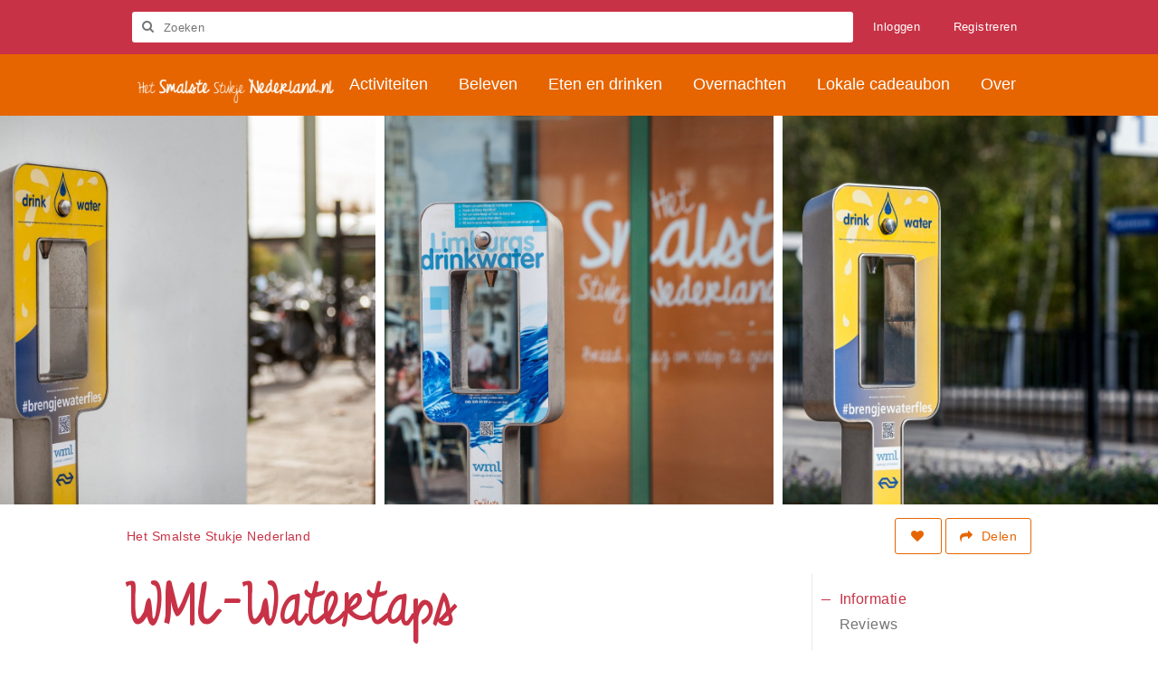

--- FILE ---
content_type: text/html;charset=UTF-8
request_url: https://www.hetsmalstestukjenederland.nl/locaties/wml-watertaps-63cfb84acda90b303d0038ed
body_size: 21285
content:
<!DOCTYPE html>
<html class="no-js">
<head>

  <meta charset="utf-8" />
  <meta name="viewport" content="width=device-width,initial-scale=1,maximum-scale=1,user-scalable=no" />
  <!--[if lt IE 8 ]><meta http-equiv="X-UA-Compatible" content="IE=edge,chrome=1" /><![endif]-->

  <meta name="designer" content="BEER N TEA" />

  <!--
  Proudly created by BEER N TEA B.V.
  -->

  <title>WML-Watertaps - Het Smalste Stukje Nederland</title>

  <meta name="description" content="Met één druk op de knop overal gratis kraanwater" />

  <meta name="twitter:card" content="summary" />
  <meta name="twitter:site" content="@stappen" />
  <meta name="twitter:creator" content="@stappen" />
  <meta name="twitter:title" content="WML-Watertaps" />
  <meta name="twitter:description" content="Met één druk op de knop overal gratis kraanwater" />  <meta name="twitter:image" content="https://www.hetsmalstestukjenederland.nl/uploads/image/62501baa6643bd3b3542f318-large.jpg" />
  <meta property="fb:app_id" content="3057581337896573" />

  <meta property="og:type" content="website" />
  <meta property="og:site_name" content="Het Smalste Stukje Nederland" />
  <meta property="og:url" content="https://www.hetsmalstestukjenederland.nl/locaties/wml-watertaps-63cfb84acda90b303d0038ed" />
  <meta property="og:title" content="WML-Watertaps" />
  <meta property="og:description" content="Met één druk op de knop overal gratis kraanwater" />  <meta property="og:image" content="https://www.hetsmalstestukjenederland.nl/uploads/image/62501baa6643bd3b3542f318-large.jpg" />
  <link rel="alternate" href="https://www.hetsmalstestukjenederland.nl/locaties/wml-watertaps-63cfb84acda90b303d0038ed" hreflang="nl" />
  <link rel="alternate" href="https://www.hetsmalstestukjenederland.nl/locaties/wml-watertaps-63cfb84acda90b303d0038ed" hreflang="x-default" />
  <link rel="canonical" href="https://www.hetsmalstestukjenederland.nl/locaties/wml-watertaps-63cfb84acda90b303d0038ed" />

  <link rel="shortcut icon" href="/uploads/image/61ea8bc0dac77f2927794da1-favicon96.png" />

  <link rel="icon" type="image/png" href="/uploads/image/61ea8bc0dac77f2927794da1-favicon16.png" sizes="16x16" />
  <link rel="icon" type="image/png" href="/uploads/image/61ea8bc0dac77f2927794da1-favicon32.png" sizes="32x32" />
  <link rel="icon" type="image/png" href="/uploads/image/61ea8bc0dac77f2927794da1-favicon96.png" sizes="96x96" />

  
  <link rel="stylesheet" type="text/css" href="/uploads/assets/1736864969/app-echtsusteren.css" media="all" />

  <script type="text/javascript">
    var config = {"name":"Het Smalste Stukje Nederland","cdn":{"base_url":""},"environment":"production-echtsusteren","site_url":"https:\/\/www.hetsmalstestukjenederland.nl","base_url":"https:\/\/www.hetsmalstestukjenederland.nl","twitter":{"handle":"stappen"},"preferences":{"currency":"EUR","time_format":24,"date_format":"%d-%m-%Y","currency_format":"%symbol%%value%","number_format":".,","week_start":"sunday"},"version":1736864969,"google_analytics":{"tracking_id":"UA-34441492-31"},"moment_locale":"nl","city":"Het Smalste Stukje Nederland","socials":{"facebook":"https:\/\/www.facebook.com\/HetSmalsteStukjeNederland","twitter":"","google":"","instagram":"https:\/\/www.instagram.com\/smalstestukjenederland\/?hl=af","pinterest":"","youtube":""},"mailchimp":{"form_action":"","hidden_input":""},"sendinblue_embed":"<!-- Begin Sendinblue Form -->\r\n<!-- START - We recommend to place the below code in head tag of your website html  -->\r\n<style>\r\n  @font-face {\r\n    font-display: block;\r\n    font-family: Roboto;\r\n    src: url(https:\/\/assets.sendinblue.com\/font\/Roboto\/Latin\/normal\/normal\/7529907e9eaf8ebb5220c5f9850e3811.woff2) format(\"woff2\"), url(https:\/\/assets.sendinblue.com\/font\/Roboto\/Latin\/normal\/normal\/25c678feafdc175a70922a116c9be3e7.woff) format(\"woff\")\r\n  }\r\n  @font-face {\r\n    font-display: fallback;\r\n    font-family: Roboto;\r\n    font-weight: 600;\r\n    src: url(https:\/\/assets.sendinblue.com\/font\/Roboto\/Latin\/medium\/normal\/6e9caeeafb1f3491be3e32744bc30440.woff2) format(\"woff2\"), url(https:\/\/assets.sendinblue.com\/font\/Roboto\/Latin\/medium\/normal\/71501f0d8d5aa95960f6475d5487d4c2.woff) format(\"woff\")\r\n  }\r\n  @font-face {\r\n    font-display: fallback;\r\n    font-family: Roboto;\r\n    font-weight: 700;\r\n    src: url(https:\/\/assets.sendinblue.com\/font\/Roboto\/Latin\/bold\/normal\/3ef7cf158f310cf752d5ad08cd0e7e60.woff2) format(\"woff2\"), url(https:\/\/assets.sendinblue.com\/font\/Roboto\/Latin\/bold\/normal\/ece3a1d82f18b60bcce0211725c476aa.woff) format(\"woff\")\r\n  }\r\n  #sib-container input:-ms-input-placeholder {\r\n    text-align: left;\r\n    font-family: \"Helvetica\", sans-serif;\r\n    color: #c0ccda;\r\n  }\r\n  #sib-container input::placeholder {\r\n    text-align: left;\r\n    font-family: \"Helvetica\", sans-serif;\r\n    color: #c0ccda;\r\n  }\r\n  #sib-container textarea::placeholder {\r\n    text-align: left;\r\n    font-family: \"Helvetica\", sans-serif;\r\n    color: #c0ccda;\r\n  }\r\n<\/style>\r\n<link rel=\"stylesheet\" href=\"https:\/\/sibforms.com\/forms\/end-form\/build\/sib-styles.css\">\r\n<!--  END - We recommend to place the above code in head tag of your website html -->\r\n<!-- START - We recommend to place the below code where you want the form in your website html  -->\r\n<div class=\"sib-form\" style=\"text-align: center;\r\n         background-color: transparent;                                 \">\r\n  <div id=\"sib-form-container\" class=\"sib-form-container\">\r\n    <div id=\"error-message\" class=\"sib-form-message-panel\" style=\"font-size:16px; text-align:left; font-family:&quot;Helvetica&quot;, sans-serif; color:#661d1d; background-color:#ffeded; border-radius:3px; border-color:#ff4949;max-width:540px;\">\r\n      <div class=\"sib-form-message-panel__text sib-form-message-panel__text--center\">\r\n        <svg viewBox=\"0 0 512 512\" class=\"sib-icon sib-notification__icon\">\r\n          <path d=\"M256 40c118.621 0 216 96.075 216 216 0 119.291-96.61 216-216 216-119.244 0-216-96.562-216-216 0-119.203 96.602-216 216-216m0-32C119.043 8 8 119.083 8 256c0 136.997 111.043 248 248 248s248-111.003 248-248C504 119.083 392.957 8 256 8zm-11.49 120h22.979c6.823 0 12.274 5.682 11.99 12.5l-7 168c-.268 6.428-5.556 11.5-11.99 11.5h-8.979c-6.433 0-11.722-5.073-11.99-11.5l-7-168c-.283-6.818 5.167-12.5 11.99-12.5zM256 340c-15.464 0-28 12.536-28 28s12.536 28 28 28 28-12.536 28-28-12.536-28-28-28z\" \/>\r\n        <\/svg>\r\n        <span class=\"sib-form-message-panel__inner-text\">\r\n                          Aanmelding voor de nieuwsbrief kon niet opgeslagen worden. Probeer het opnieuw.\r\n                      <\/span>\r\n      <\/div>\r\n    <\/div>\r\n    <div><\/div>\r\n    <div id=\"success-message\" class=\"sib-form-message-panel\" style=\"font-size:16px; text-align:left; font-family:&quot;Helvetica&quot;, sans-serif; color:#085229; background-color:#e7faf0; border-radius:3px; border-color:#13ce66;max-width:540px;\">\r\n      <div class=\"sib-form-message-panel__text sib-form-message-panel__text--center\">\r\n        <svg viewBox=\"0 0 512 512\" class=\"sib-icon sib-notification__icon\">\r\n          <path d=\"M256 8C119.033 8 8 119.033 8 256s111.033 248 248 248 248-111.033 248-248S392.967 8 256 8zm0 464c-118.664 0-216-96.055-216-216 0-118.663 96.055-216 216-216 118.664 0 216 96.055 216 216 0 118.663-96.055 216-216 216zm141.63-274.961L217.15 376.071c-4.705 4.667-12.303 4.637-16.97-.068l-85.878-86.572c-4.667-4.705-4.637-12.303.068-16.97l8.52-8.451c4.705-4.667 12.303-4.637 16.97.068l68.976 69.533 163.441-162.13c4.705-4.667 12.303-4.637 16.97.068l8.451 8.52c4.668 4.705 4.637 12.303-.068 16.97z\" \/>\r\n        <\/svg>\r\n        <span class=\"sib-form-message-panel__inner-text\">\r\n                          Aanmelden voor de nieuwsbrief is gelukt! Je ontvangt binnen enkele minuten een mail om jouw inschrijving te bevestigen. Vergeet niet om eventueel de ongewenste mail te controleren.\r\n                      <\/span>\r\n      <\/div>\r\n    <\/div>\r\n    <div><\/div>\r\n    <div id=\"sib-container\" class=\"sib-container--large sib-container--vertical\" style=\"text-align:center; background-color:transparent; max-width:540px; border-radius:3px; border-width:0px; border-color:transparent; border-style:solid; direction:ltr\">\r\n      <form id=\"sib-form\" method=\"POST\" action=\"https:\/\/1db4ee35.sibforms.com\/serve\/[base64]\" data-type=\"subscription\">\r\n        <div style=\"padding: 8px 0;\">\r\n          <div class=\"sib-input sib-form-block\">\r\n            <div class=\"form__entry entry_block\">\r\n              <div class=\"form__label-row \">\r\n                <label class=\"entry__label\" style=\"font-weight: 700; text-align:left; font-size:16px; text-align:left; font-weight:700; font-family:&quot;Helvetica&quot;, sans-serif; color:#3c4858;\" for=\"EMAIL\" data-required=\"*\">Jouw e-mailadres<\/label>\r\n                <div class=\"entry__field\">\r\n                  <input class=\"input \" type=\"text\" id=\"EMAIL\" name=\"EMAIL\" autocomplete=\"off\" placeholder=\"E-mailadres\" data-required=\"true\" required \/>\r\n                <\/div>\r\n              <\/div>\r\n              <label class=\"entry__error entry__error--primary\" style=\"font-size:16px; text-align:left; font-family:&quot;Helvetica&quot;, sans-serif; color:#661d1d; background-color:#ffeded; border-radius:3px; border-color:#ff4949;\">\r\n              <\/label>\r\n              <label class=\"entry__specification\" style=\"font-size:12px; text-align:left; font-family:&quot;Helvetica&quot;, sans-serif; color:#8390A4; text-align:left\">\r\n                Jouw e-mailadres wordt alleen gebruikt voor het versturen van nieuwsbrieven met betrekking tot Het Smalste Stukje Nederland. Je kunt je op ieder moment weer uitschrijven via een link in de nieuwsbrief.\r\n              <\/label>\r\n            <\/div>\r\n          <\/div>\r\n        <\/div>\r\n        <div style=\"padding: 8px 0;\">\r\n          <div class=\"sib-form-block\" style=\"text-align: left\">\r\n            <button class=\"sib-form-block__button sib-form-block__button-with-loader\" style=\"font-size:15px; text-align:left; font-family:&quot;Helvetica&quot;, sans-serif; color:#FFFFFF; background-color:#e76500; border-radius:3px; border-width:0px;\" form=\"sib-form\" type=\"submit\">\r\n              <svg class=\"icon clickable__icon progress-indicator__icon sib-hide-loader-icon\" viewBox=\"0 0 512 512\">\r\n                <path d=\"M460.116 373.846l-20.823-12.022c-5.541-3.199-7.54-10.159-4.663-15.874 30.137-59.886 28.343-131.652-5.386-189.946-33.641-58.394-94.896-95.833-161.827-99.676C261.028 55.961 256 50.751 256 44.352V20.309c0-6.904 5.808-12.337 12.703-11.982 83.556 4.306 160.163 50.864 202.11 123.677 42.063 72.696 44.079 162.316 6.031 236.832-3.14 6.148-10.75 8.461-16.728 5.01z\" \/>\r\n              <\/svg>\r\n              Aanmelden voor de nieuwsbrief\r\n            <\/button>\r\n          <\/div>\r\n        <\/div>\r\n        <input type=\"text\" name=\"email_address_check\" value=\"\" class=\"input--hidden\">\r\n        <input type=\"hidden\" name=\"locale\" value=\"en\">\r\n      <\/form>\r\n    <\/div>\r\n  <\/div>\r\n<\/div>\r\n<!-- END - We recommend to place the below code where you want the form in your website html  -->\r\n<!-- START - We recommend to place the below code in footer or bottom of your website html  -->\r\n<script>\r\n  window.REQUIRED_CODE_ERROR_MESSAGE = 'Please choose a country code';\r\n  window.LOCALE = 'en';\r\n  window.EMAIL_INVALID_MESSAGE = window.SMS_INVALID_MESSAGE = \"Aanmelden voor de nieuwsbrief is helaas niet gelukt. Kijk alle invulvelden nog een keer na en probeer het opnieuw.\";\r\n  window.REQUIRED_ERROR_MESSAGE = \"Vul dit veld nog in om je aan te melden voor de nieuwsbrief. \";\r\n  window.GENERIC_INVALID_MESSAGE = \"Aanmelden voor de nieuwsbrief is helaas niet gelukt. Kijk alle invulvelden nog een keer na en probeer het opnieuw.\";\r\n  window.translation = {\r\n    common: {\r\n      selectedList: '{quantity} list selected',\r\n      selectedLists: '{quantity} lists selected'\r\n    }\r\n  };\r\n  var AUTOHIDE = Boolean(0);\r\n<\/script>\r\n<script defer src=\"https:\/\/sibforms.com\/forms\/end-form\/build\/main.js\"><\/script>\r\n<!-- END - We recommend to place the above code in footer or bottom of your website html  -->\r\n<!-- End Sendinblue Form -->\r\n","reviews_mode":"","always_show_expanded_description":true,"student_account_text":"","sidebar":{"facebook":"https:\/\/www.facebook.com\/HetSmalsteStukjeNederland","instagram":"<!-- LightWidget WIDGET --><script src=\"https:\/\/cdn.lightwidget.com\/widgets\/lightwidget.js\"><\/script><iframe src=\"https:\/\/cdn.lightwidget.com\/widgets\/1263439942615fdb8524aaf1f485ccd4.html\" scrolling=\"no\" allowtransparency=\"true\" class=\"lightwidget-widget\" style=\"width:100%;border:0;overflow:hidden;\"><\/iframe>","other":""},"js_tags":"<script async src=\"https:\/\/siteimproveanalytics.com\/js\/siteanalyze_6006009.js\"><\/script>","favicon":{"$id":"61ea8bc0dac77f2927794da1"},"logo":{"$id":"61279b619c64fb028f34549f"},"listed":false,"app_type":"website","is_webview":false,"has_partner":null,"has_css":false,"style":"echtsusteren","enable_hero_map":false,"current_url":"\/locaties\/wml-watertaps-63cfb84acda90b303d0038ed","related_app":"m.hetsmalstestukjenederland.nl","student_account_enabled":false,"photos_enabled":false,"loyalty_shop_url":"","loyalty_shop_title":"","loyalty_routes_url":"","facebook_id":"3057581337896573","twitter_handle":"stappen"};
    var lang   = {"app":{"locales":{"nl_NL":{"prefix":"","name":"Nederlands","name_english":"Dutch","system_locale":"nl_NL.UTF-8","currency":"EUR","moment":"nl","flag":"nl","formats":{"currency":"%symbol%%value%","number":".,","date":"%d-%m-%Y","time":"%H:%S","start_week":1},"locale":"nl_NL","language_code":"nl","country_code":"NL"},"de_DE":{"prefix":"","name":"Deutsch","name_english":"German","system_locale":"de_DE.UTF-8","currency":"EUR","moment":"de","flag":"de","formats":{"currency":"%symbol%%value%","number":".,","date":"%d-%m-%Y","time":"%H:%S","start_week":1},"locale":"de_DE","language_code":"de","country_code":"DE"},"en_US":{"prefix":"","name":"English","name_english":"English","system_locale":"en_US.UTF-8","currency":"EUR","moment":"en","flag":"gb","formats":{"currency":"%symbol%%value%","number":",.","date":"%d-%m-%Y","time":"%H:%M","start_week":1},"locale":"en_US","language_code":"en","country_code":"US"}},"locale":{"prefix":"","name":"Nederlands","name_english":"Dutch","system_locale":"nl_NL.UTF-8","currency":"EUR","moment":"nl","flag":"nl","formats":{"currency":"%symbol%%value%","number":".,","date":"%d-%m-%Y","time":"%H:%S","start_week":1},"locale":"nl_NL","language_code":"nl","country_code":"NL"},"name":"Het Smalste Stukje Nederland","title":"%s - %s","time_ago":"%s geleden","year":"jaar","year_plural":"jaar","month":"maand","month_plural":"maanden","day":"dag","day_plural":"dagen","hour":"uur","hour_plural":"uur","minute":"minuut","minute_plural":"minuten","second":"seconde","second_plural":"seconden","share":"Delen","search":{"location":"Locaties","event":"Agenda","excursion":"Uitjes","article":"Nieuws","brands_found":"Merken:","cuisine_found":"Keuken:","menu_found":"Menukaart:","hotel_packages_found":"Arrangementen:","pricelist_found":"Producten:"},"footer":{"newsletter":{"title":"Nieuwsbrief","text":"Wil je op de hoogte blijven van alles wat zich afspeelt in %s? Meld je dan aan voor de nieuwsbrief.","placeholder":"Jouw e-mailadres","subscribe":"Aanmelden"},"privacy":"Privacy","terms":"Algemene voorwaarden","disclaimer":"Disclaimer","accessibility":"Toegankelijkheid","beerntea":"Realisatie door Beer n tea"},"weekdays_short":["ma","di","wo","do","vr","za","zo"]},"route":[],"filters":{"sort_title":"Sort by","show_more":"Meer...","show_less":"Minder...","type":{"bar":"Cafe","church":"Kerk","cinema":"Bioscoop","cultural_center":"Cultureel centrum","hotel":"Hotel","landmark":"Bezienswaardigheid","museum":"Museum","parc":"Park","parking":"Parking","restaurant":"Restaurant","beach":"Strand","beach_pavilion":"Strandpaviljoen","municipality":"Gemeente","shop":"Winkel","shopping_area":"Winkelgebied","sportscenter":"Sportcentrum","theater":"Theater","tourist_info":"Informatiepunt","town_square":"Plein","archived_event":"Event (Archived)"},"geolocation_failed":"Kon jouw locatie helaas niet bepalen, probeer een andere sortering of pas de locatie-instelling van jouw browser aan.","button_view_results_single":"Bekijk %s resultaat","button_view_results_plural":"Bekijk %s resultaten","button_no_results":"Geen resultaten"},"search":{"no_results":" Deze zoekopdracht heeft helaas geen resultaten. Probeer opnieuw.","load_more":"Laad meer"},"entity":{"close":"sluiten","is_open":"open","is_closed":"gesloten","nav":{"info":"Informatie","reviews":"Reviews","deals":"Deals","agenda":"Agenda","photos":"Foto's","menu":"Menu","news":"Nieuws","hotel_packages":"Arrangementen","pricelist":"Prijslijst","excursions":"Uitjes","contact":"Contact","shops":"Winkels & Horeca","municipalities":"Gemeentes","beaches":"Stranden","job_offers":"Vacatures"},"view_opening_hours":"Bekijk de openingstijden","description_expand":"Lees verder","helptopay_description":"Vul hier het formulier in wat je hebt aangemaakt op <a href=\"https:\/\/www.helptopay.nl\" target=\"_blank\">www.helptopay.nl<\/a>.<br>Er verschijnt automatisch een knop met 'Direct bestellen' boven je profielpagina.","footer":{"instant_order":"Direct bestellen","instant_reservations":"Direct reserveren","excursion_reservations":"Direct aanvragen","get_tickets":"Bestel tickets","cta":"of bel <b>%s<\/b>"},"rating":{"full_description_plural":"%rating% sterren op basis van %count% reviews","full_description_single":"%rating% ster op basis van %count% review","full_description_single_star":"%rating% ster op basis van %count% reviews","full_description_single_review":"%rating% sterren op basis van %count% review","short_description_plural":"%rating% sterren","short_description_single":"%rating% ster","no_reviews":"Nog niet beoordeeld"},"reviews":{"title":"Reviews"},"other_articles":{"de 5 van...":"Ander nieuws","interview":"Andere interviews","foodblog":"Andere foodblogs","scoop":"Ander nieuws","fotoblog":"Andere fotoblogs","specials":"Andere specials"},"more_articles":{"de 5 van...":"Meer nieuws","interview":"Meer interviews","foodblog":"Meer foodblogs","scoop":"Meer scoops","fotoblog":"Meer fotoblogs"},"offers_amount_single":"%s deal","offers_amount_plural":"%s deals","nearby_entities":"In de buurt","edit":{"social_share_help_text":"Als gebruikers uw pagina delen op hun social media wordt standaard de naam van het bedrijf als titel gebruikt + de eerste alinea van de omschrijving als tekst. Deze velden geven u de mogelijkheid om deze, indien gewenst, aan te passen."},"parking_status":{"full":"Vol","closed":"Gesloten","vacant_spaces":"%s plaatsen vrij","summary":"%vacant_spaces% van %total_spaces% plaatsen vrij"},"add_event_notice":"Vul het formulier in om uw evenement toe te voegen. Wanneer het evenement voldoet aan de gestelde voorwaarden wordt het evenement (eventueel herschreven) toegevoegd."},"user":{"login":{"title":"Inloggen","email":"E-mailadres","password":"Wachtwoord","submit":"Login","remember":"Onthoud mij"},"forgot_password":{"title":"Wachtwoord vergeten?","email":"E-mailadres","email_placeholder":"Je e-mailadres...","submit":"Herstel"},"register":{"title":"Registreren","button":"Registreren","email":"E-mailadres","password":"Wachtwoord","confirm_password":"Wachtwoord bevestigen","first_name":"Voornaam","last_name":"Achternaam","submit":"Registreer","first_name_contact":"Voornaam contactpersoon","last_name_contact":"Achternaam contactpersoon","email_contact":"E-mailadres contactpersoon","password_event_organiser":"Nieuw wachtwoord evenementenorganisator","confirm_password_event_organiser":"Nieuw wachtwoord evenementenorganisator bevestigen"},"account":{"title":"Mijn account","nav_title":"Mijn account","email":"E-mailadres","password":"Wachtwoord","confirm_password":"Wachtwoord bevestigen","first_name":"Voornaam","last_name":"Achternaam","submit":"Update","delete":{"title":"Account verwijderen","description":"Door je account te verwijderen, wordt je account en al zijn bijbehorende gegevens gewist of geanonimiseerd.","button":"Ik wil mijn account verwijderen","confirm":"Weet je het zeker?"}},"student":{"title":"Mijn studenten-pagina","nav_title":"Mijn studentenpagina","vouchers_nav_title":"Mijn vouchers","fortune_leaders":"Met de meeste punten","total_score":"Jouw totaal behaalde punten: <strong>%s<\/strong>","total_credits":"<strong>%s<\/strong> Punten te besteden","show_more":"Toon meer"},"notifications":{"title":"Meldingen","nav_title":"Meldingen","date":"Datum","entity":"Item","no_notifications":"Er zijn (nog) geen meldingen."},"locations":{"title":"Mijn favorieten","nav_title":"Mijn favorieten"},"errors":{"empty_email_or_password":"Vul aub een e-mailadres en wachtwoord in.","no_user_found":"Er is geen gebruiker gevonden met deze combinatie, probeer het opnieuw."}},"strings":{"{# sorteren op #}laatst bijgewerkt":"{# sort by #}Laatst ge\u00fcpdate","{# sorteren op #}afstand":"{# sort by#}Afstand","{# sorteren op #}volledigheid profiel":"{# sort by #}Volledigheid profielen","{# sorteren op #}beoordeling":"{# sort by #}Beoordeling","{# sorteren op #}recent toegevoegd":"{# sort by #}Recent toegevoegd","{# sorteren op #}alfabetisch":"{# sort by #}Alfabetisch","{# sorteren op #}datum":"{# sort by #}Datum","Mijn vouchers":"Mijn vouchers","Studentenroutes":"Student routes","Mijn vacatures":"Opgeslagen vacatures","Mijn evenementen":"Opgeslagen evenementen","Bestelde foto's":"Gekochte foto's","Beheer":"Admin","{# rad #}DRAAI &amp; WIN!":"{# rad #}Spin the wheel and win!","{# rad #}Draai iedere dag \u00e9\u00e9n keer en scoor punten die je in de <a href=\"{{ url|e }}\">{{ loyalty_shop_title|e }}<\/a> kunt inwisselen voor leuke kortingen en prijzen.":"{# rad #}You can spin the wheel once a day to earn free points. Cash in those points in the  <a href=\"{{ url|e }}\">{{ loyalty_shop_title|e }}<\/a> for discounts and free stuff!","{# rad #}Bekijk hier alle <a href=\"{{ url|e }}\">routes<\/a> en ontdek hoe je nog meer punten kunt verdienen!":"{# rad #}Check out all <a href=\"{{ url|e }}\">routes<\/a> and discover how to earn more points. ","{# rad #}Voor deze winactie gelden de <a href=\"{{ url|e }}\">actievoorwaarden<\/a>.":"{# rad #}The following <a href=\"{{ url|e }}\">conditions<\/a> are applicable.","{# rad #}Je studentenaccount is nog niet geactiveerd. Klik hier om je account te activeren.":"{# rad #}Your student account is not activated. Click here to activate it. ","{# rad #}Het rad is helaas niet beschikbaar in jouw browser.":"{# rad #}The wheel is not available in your browser.","{# rad #}Je hebt al {{ current_credits|e }} punten verdiend!":"{# rad #}You have you earned{{ current_credits|e }} points!","{# rad #}Je hebt nog geen punten verdiend.":"{# rad #}You have not earned any points yet!","Aanvraag voor uitje via Stappen & Shoppen":"Aanvraag voor uitje via Het Smalste Stukje Nederland","Reservering via Stappen & Shoppen":"Reservering via Het Smalste Stukje Nederland","{# ical filename #}Stappen & Shoppen agenda":"{# ical filename #}Het Smalste Stukje Nederland agenda","Wachtwoord opnieuw ingesteld voor Stappen & Shoppen":"Wachtwoord opnieuw ingesteld voor Het Smalste Stukje Nederland","Stappen & Shoppen account":"Het Smalste Stukje Nederland account","Neem contact met ons op via info@stappen-shoppen.nl om het profiel aan te vullen met o.a. uw website, telefoonnummer, Facebook, openingstijden, omschrijving, faciliteiten, menukaart en acties.":"Neem contact met ons op via info@hetsmalstestukjenederland.nl om het ondernemersprofiel aan te vullen met o.a. jouw website, telefoonnummer, Facebook, openingstijden, omschrijving, faciliteiten, menukaart en acties.","<b>Stappen &amp; Shoppen<\/b><br \/>Veilingkade 15<br \/>4815 HC Breda":"<b>Het Smalste Stukje Nederland<\/b><br \/>Nieuwe Markt 55<br \/>6101 CV Echt","Hiermee kun je op <a href=\"http:\/\/www.stappen-shoppen.nl\">inloggen<\/a> en via mijn profiel veranderen in een zelf gekozen wachtwoord.":"Hiermee kun je op <a href=\"http:\/\/www.hetsmalstestukjenederland.nl\">inloggen<\/a> en via mijn profiel veranderen in een zelf gekozen wachtwoord.","Indien gewenst plannen wij graag vrijblijvend een afspraak met u in om alles persoonlijk door te nemen. U kunt hiervoor contact met ons opnemen via <a href=\"mailto:info@stappen-shoppen.nl\">info@stappen-shoppen.nl<\/a>":"Indien gewenst plannen wij graag vrijblijvend een afspraak met u in om alles persoonlijk door te nemen. U kunt hiervoor contact met ons opnemen via <a href=\"mailto:info@hetsmalstestukjenederland.nl\">info@hetsmalstestukjenederland.nl<\/a>","<b>Help &amp; support<\/b><br \/>info@stappen-shoppen.nl":"<b>Help &amp; support<\/b><br \/>info@hetsmalstestukjenederland.nl","Indien gewenst plannen wij graag vrijblijvend een afspraak met u in om alles persoonlijk door te nemen. U kunt hiervoor contact met ons opnemen via <a href=\"mailto:info@stappen-shoppen.nl\">info@stappen-shoppen.nl<\/a>.":"Indien gewenst plannen wij graag vrijblijvend een afspraak met u in om alles persoonlijk door te nemen. U kunt hiervoor contact met ons opnemen via <a href=\"mailto:info@hetsmalstestukjenederland.nl\">info@hetsmalstestukjenederland.nl<\/a>.","Er is iets fout gegaan bij het verwerken van de claim. Probeer het later opnieuw of neem contact met ons op via <a href=\"mailto:info@stappen-shoppen.nl\">info@stappen-shoppen.nl<\/a>.":"Er is iets fout gegaan bij het verwerken van de claim. Probeer het later opnieuw of neem contact met ons op via <a href=\"mailto:info@hetsmalstestukjenederland.nl\">info@hetsmalstestukjenederland.nl<\/a>.","Stappen & Shoppen":"Het Smalste Stukje Nederland","Top tip":"Aanbevolen","Notificaties":"Meldingen","Mijn notificaties":"Mijn meldingen","Notificatie instellingen":"Meldingen instellingen","Mijn locaties":"Mijn favorieten","Je reservering is verstuurd naar {{ name }}. Let op: de reservering is pas geldig na bevestiging van de locatie. We wensen je veel plezier en uiteraard smakelijk eten!":"Je reservering is verstuurd naar {{ name }} Let op: de reservering is pas geldig nadat je een bevestiging hebt gekregen van {{ name }}.","Heb je lekker gegeten? Deel dan je ervaring in de vorm van een review en maak kans op leuke prijzen. Wil je op de hoogte blijven van alle nieuwtjes? Meld je dan aan voor onze nieuwsbrief via het formulier onder aan de pagina!":"Wil je jouw etentje combineren met een gezellige activiteit of bijzondere overnachting? Vergeet dan niet om ook even bij \u2018activiteiten\u2019 en \u2018overnachten\u2019 te kijken. We wensen je veel plezier en uiteraard smakelijk eten!","Beste {{ name }},":"Hi {{ name }},","E-mail adres":"E-mailadres","<p>Beste {{ full_name }},<\/p>":"<p>Hi {{ full_name }},<\/p>\n","<p>Uw account heeft nu de rechten om het profiel van <a href=\"{{ url }}\">{{ name }}<\/a> te beheren. Daarnaast heeft u de mogelijkheid om menukaarten, prijslijsten, evenementen, deals, uitjes en arrangementen toe te voegen. Via de statistieken krijgt u inzicht in de resultaten.<\/p>":"<p>Jouw account heeft nu de rechten om de ondernemerspagina van <a href=\"{{ url }}\">{{ name }}<\/a> te beheren. Je ontvangt zo meteen een nieuwsbrief met de belangrijkste informatie hierover. Mail niet ontvangen? Controleer dan de ongewenste mail. Via de nieuwsbrief houden we je op de hoogte over hoe je jouw ondernemerspagina kunt aanpassen. Ook geven wij je handige tips. Wil je de nieuwsbrief met tips over de ondernemerspagina niet langer ontvangen? Dan kun je je via de link in de nieuwsbrief uitschrijven. <\/p>","<p>Alle wijzigingen die u op de website doorvoert zijn ook direct zichtbaar in de app. Gebruikers die uw zaak volgen krijgen automatische updates (pushberichten) wanneer u evenementen, deals of arrangementen toevoegt.<\/p>":"<p>Pas je informatie op jouw ondernemerspagina aan? Dan worden de veranderingen doorgestuurd naar de webmaster. Hij voert nog een laatste check uit. Zijn er bijzonderheden? Dan neemt hij contact met je op. Is alles in orde? Dan publiceert de webmaster de wijzigingen. Zodra deze online staan, krijg je automatisch een bevestigingsmail.<\/p>","Uw aanmelding is ontvangen. Wij zullen uw gegevens controleren en nemen contact met u op zodra uw aanmelding is goedgekeurd.":"Jouw aanmelding is ontvangen. Wij zullen jouw gegevens controleren en nemen contact met je op zodra je aanmelding is goedgekeurd.","Vul het formulier in om uw evenement toe te voegen. Wanneer het evenement voldoet aan de gestelde <a href=\"#\">eisen<\/a> wordt het evenement (eventueel herschreven) toegevoegd.":"Vul het formulier in om jouw evenement toe te voegen. Wanneer het evenement voldoet aan de gestelde <a href=\"#\">eisen<\/a> wordt het evenement (eventueel herschreven) toegevoegd.","Wachtwoord komt niet overeen met controle":"De wachtwoorden komen niet overeen. Vul in dit veld hetzelfde wachtwoord in als in het veld hierboven.","Registreren als evenementenorganisator":"Vul het formulier in om je te registeren als evenementnorganisator","Bedankt voor het aanmelden van jouw evenement aan de evenementenkalender van {{ app_name|e }}. Wij gaan jouw evenement beoordelen. Wanneer het evenement voldoet aan de gestelde voorwaarden wordt het evenement (eventueel herschreven) toegevoegd.":"Het evenement wordt gecontroleerd. Je krijgt een bevestiging via e-mail zodra het evenement door de webmaster is goedgekeurd en gepubliceerd."},"credits":{"fortune":{"play":"Draai nu!","todays_score":"<strong>Je score voor vandaag is %s.<\/strong><br \/>Probeer je het morgen nog een keer?","play_win":"<strong>%s punten gewonnen!<\/strong><br \/> Morgen kun je nog meer winnen!","play_lost":"Wat jammer! Geen prijs vandaag.<br \/> Probeer je het morgen nog een keer!","please_login":"Login to spin the wheel!"},"voucher_conditions":"Cash in your voucher  \"%s\"","voucher":{"handin_confirm":"Are you sure?","exchange":"%s Cash in","purchase":"Buy voucher for %s points","invalid":"Voucher not found or invalid","handin":"Cash in","redeemed":"You cashed in your voucher!"},"not_enough":"Oh no! You don't have enough points to buy this product. ","out_of_stock":"To bad! This product is nog available anymore.","purchase_failed":"Aankoop mislukt","purchase_success":"Thanks for you purchase! De <a href=\"\/account\/vouchers\">voucher<\/a> is added to <a href=\"\/account\/student\">studentenaccount<\/a>"},"errors":{"not_found":{"title":"Pagina niet gevonden","message":"De pagina die je zocht kon niet gevonden worden."},"access_denied":{"title":"Je hebt geen toegang tot deze pagina","message":"Zou je wel toegang moeten hebben tot deze pagina? Neem dan contact op met info@hetsmalstestukjenederland.nl"},"unknown":{"message":"Er is een onbekende fout opgetreden."}},"email":{"footer":"This e-mail is send by %s.","user_activation":{"subject":"Your %s account","message":"<p>Welcome to %1$s.<\/p> <p>Click on the following button to login %1$s and set your password. This link is valid for 7 days. <\/p>","button":"Login"}},"admin":{"save_success":"Het item is opgeslagen","save_failed":"Het item kon niet worden opgeslagen","delete_success":"Het item is verwijderd","delete_failed":"Het item kon niet worden verwijderd","error":"Er is een fout opgetreden","my_account":"Mijn account","account":"Profiel bewerken","signout":"Uitloggen","add_row":"Item toevoegen","new":"Nieuw","no_results":"Geen resultaten gevonden","all_languages":"Alle talen","field_language":"Taal","confirm":{"title":"Weet je het zeker?","message":"Weet je zeker dat je door wilt gaan met deze handeling?","button_confirm":"Doorgaan","button_cancel":"Annuleren"},"confirm_delete":{"title":"Weet je zeker dat je dit item wilt verwijderen?","message":"Deze actie kan niet ongedaan gemaakt worden.","message_trash":"Het verwijderde item zal naar de prullenbak verplaatst worden.","confirm":"Verwijderen"},"placeholder_text":"Voer tekst in...","placeholder_wysiwyg":"Voer tekst in...","placeholder_select":"Selecteer een optie...","placeholder_select_multiple":"Selecteer een aantal opties...","field_title_placeholder":"Voeg een titel toe...","validator":{"success":"Het item is opgeslagen","error":"Het formulier is niet helemaal juist ingevuld. Controleer de invulvelden op foutmeldingen.","warning":"Het formulier bevat fouten. Toch doorgaan?","field_required":"Dit veld is verplicht","field_invalid":"Dit veld is incorrect","email_invalid":"Het e-mailadres is niet juist. Zorg ervoor dat het een \u2018@\u2019-teken bevat.","schema_invalid":"Dit veld is incorrect"},"pages_field_title_placeholder":"Voeg een paginatitel toe...","pages":{"field_title":"Titel","field_author":"Auteur","field_published":"Publicatiedatum","field_status":"Status","field_not_editable":"Bewerken niet mogelijk","launch_pagebuilder":"Bewerken in Pagebuilder","statuses":{"all":"Alle","published":"Gepubliceerd","draft":"Concept","deleted":"Verwijderd","previous":"Vorige versie"},"page":{"title":"Pagina's","new":"Nieuwe pagina","saved_draft":"De pagina is opgeslagen als concept","saved_published":"De pagina is gepubliceerd","saved_updated":"De pagina is bijgewerkt"},"blog_category":{"title":"Blogcategorie","new":"Nieuwe categorie","saved_draft":"De categorie is opgeslagen als concept","saved_published":"De categorie is gepubliceerd","saved_updated":"De categorie is bijgewerkt"},"blog":{"title":"Blog","new":"Nieuw artikel","saved_draft":"Het artikel is opgeslagen als concept","saved_published":"Het artikel is gepubliceerd","saved_updated":"Het artikel is bijgewerkt"},"pub":{"title":"Pubs","new":"Nieuwe pagina","saved_draft":"De pagina is opgeslagen als concept","saved_published":"De pagina is gepubliceerd","saved_updated":"De pagina is bijgewerkt"},"component":{"title":"Pagina-componenten","saved_draft":"Het component is opgeslagen als concept","saved_published":"Het component is gepubliceerd","saved_updated":"Het component is bijgewerkt"}},"users":"Gebruikers","users_field_role":"Gebruikersrol","users_field_name":"Naam","users_field_date_created":"Aangemaakt","users_field_last_login":"Laatst ingelogd","users_field_address":"Adres","users_field_email":"E-mailadres","user_all_roles":"Alle","user_roles":{"super_admin":"System administrator","app_admin":"App administrator","app_editor":"App editor","entity_editor":"Entity editor","user":"User","student":"Studentenaccount"},"users_edit_title":"Bewerk gebruiker","users_add_title":"Nieuwe gebruiker","block_parent":{"title":"Parent","not_selected":"Geen"},"block_translations":{"title":"Vertalingen","add_translation":"Voeg vertaling toe"},"block_template":{"title":"Template","not_selected":"Standaard template"},"block_social_media":{"title":"Social media","field_title":"Titel","field_description":"Beschrijving"},"block_repeater":{"add":"Voeg item toe"},"block_gallery":{"add_existing":"Kies een afbeelding","upload":"Upload afbeeldingen"},"block_map":{"search_placeholder":"Zoek een adres..."},"block_image":{"title":"Afbeelding","change_image":"Afbeelding wijzigen"},"block_author":{"title":"Author"},"block_upload":{"add":"Voeg bestand toe","success":"Vergeet niet het formulier op te slaan om de bestanden te bewaren.","failed":"De upload is mislukt. Het bestand is mogelijk te groot of in een niet ondersteund formaat.","some_failed":"Niet alle uploads zijn gelukt. Sommige bestanden zijn mogelijk te groot of in een niet ondersteund formaat."},"navigation":{"field_title":"Naam menu","field_position":"Positie","title":"Navigatie","item":{"link":"Link","label":"Label","subtitle":"Ondertitel","label_placeholder":"Nieuw item...","classes":"CSS classes","icon":"Icoon","advanced":"Geavanceerd","delete":"Verwijderen"},"add_item":"Item toevoegen","add_divider":"Lijn toevoegen"},"maintenance":{"title":"Onderhoud","caching":{"title":"Caching","description":"Na het bijwerken van templates of ondersteunde afbeeldingformaten, moet je altijd de cache verwijderen. Dit verwijdert de Twig cache en publieke uploads map.","button":"Cache verwijderen","success_message":"De cache is geleegd"},"hangover":{"title":"Hangover","description":"Om te verifi\u00ebren dat de applicatie key correct functioneert en de verbinding werkt, kun je een testbericht sturen naar Hangover.","button":"Ping","success_message":"Hangover is ge\u00efnformeerd"},"maintenance":{"title":"Onderhoudsmodus","description":"Onderhoudsmodus schakelt toegang tot de website uit voor alle gebruikers, behalve beheerders, zodat het systeem ge\u00fcpgrade en getest kan worden in productie.","button_enable":"Schakel onderhoudsmodus in","button_disable":"Schakel onderhoudsmodus uit","button_update":"Update bericht","message_enabled":"Onderhoudsmodus is ingeschakeld","message_disabled":"Onderhoudsmodus is uitgeschakeld","block_title":"Onderhoudsmelding","field_title":"Titel","field_message":"Bericht"}},"settings":{"title":"Instellingen"},"sign_out":"Uitloggen","featured":"Uitgelicht","view_concept":"Bekijk concept","saved_on":"Opgeslagen op %s","bulk_action":"Met geselecteerde items...","revisions_single":"1 revisie","revisions_plural":"%s revisies","bar":{"edit_page":"Pagina bewerken","details":"Details","return_to_admin":"Beheer","show_revisions":"Toon revisies","copy":"Dupliceren"},"search":"Zoeken","search_placeholder":"Zoeken...","medialibrary_dialog_insert":"Invoegen","medialibrary_dialog_cancel":"Annuleren","medialibrary_dialog_upload":"Upload bestand","edit":"Bewerken","delete":"Verwijderen","save":"Opslaan","cancel":"Annuleren","save_draft":"Opslaan als concept","save_publish":"Publiceren","save_published":"Gepubliceerd","save_update":"Updaten","click_to_edit":"Klik om te bewerken","beforeunload_warning":"Er zijn onopgeslagen wijzingen. Weet u zeker dat u wilt doorgaan?","login":{"title":"Inloggen","email":"E-mailadres","password":"Wachtwoord","submit":"Inloggen","remember":"Onthoud mij","empty-username-password":"Vul a.u.b. een e-mailadres en wachtwoord in.","no-user-found":"Er is geen gebruiker gevonden met deze gebruikersnaam\/wachtwoord combinatie. Probeer het opnieuw.","invalid-email":"Ongeldig e-mailadres.","password-too-short":"Wachtwoord is te kort (minimaal 6 karakters).","passwords-donotmatch":"Wachtwoorden komen niet overeen.","account-exists":"Er bestaat al een account voor dit e-mailadres."},"forgot_password":{"title":"Wachtwoord vergeten?","email":"E-mailadres","email_placeholder":"Je e-mailadres...","submit":"Verzenden"}}};
    var user   = {"id":"","last_login":null,"is_logged_in":false,"email":null,"role":"guest","roles":["guest"],"first_name":null,"last_name":null,"full_name":" ","telephone":null,"avatar":null,"avatar_url":null};
  </script>
</head>
<body class="type--beach_pavilion layout--locaties">

  <script>
  (function(i,s,o,g,r,a,m){i['GoogleAnalyticsObject']=r;i[r]=i[r]||function(){
  (i[r].q=i[r].q||[]).push(arguments)},i[r].l=1*new Date();a=s.createElement(o),
  m=s.getElementsByTagName(o)[0];a.async=1;a.src=g;m.parentNode.insertBefore(a,m)
  })(window,document,'script','//www.google-analytics.com/analytics.js','ga');
  ga('create', 'UA-34441492-31', 'auto');
  ga('send', 'pageview');
  </script>

  <div id="fb-root"></div>
  <script>(function(d, s, id) {
    var js, fjs = d.getElementsByTagName(s)[0];
    if (d.getElementById(id)) return;
    js = d.createElement(s); js.id = id;
    js.src = "//connect.facebook.net/nl_NL/sdk.js#xfbml=1&version=v2.10&appId=1257737297586040";
    fjs.parentNode.insertBefore(js, fjs);
  }(document, 'script', 'facebook-jssdk'));</script>

<script async src="https://siteimproveanalytics.com/js/siteanalyze_6006009.js"></script>
<main class="wrapper">

  <a class="anchor" id="top"></a>
    <nav class="nav-mobile">
  <ul>
            <li>
      <a href="/activiteiten">Activiteiten</a>
              <button class="expo " data-mobile-nav-toggle="m"></button>
                    <div class="submenu">
          <ul class="nav nav--list">
                          <li><a href="/activiteiten/wandelroutes?sort=rating">Wandelroutes</a>
              </li>
                          <li><a href="/activiteiten/fietsroutes?sort=rating">Fietsroutes</a>
              </li>
                          <li><a href="/activiteiten/recreatie?sort=rating">Uitstapjes</a>
              </li>
                          <li><a href="/activiteiten/winkelgebieden?sort=rating">Winkelen</a>
              </li>
                          <li><a href="/activiteiten/workshops?sort=rating">Workshops</a>
              </li>
                          <li><a href="/activiteiten/verenigingen?sort=rating">(Sport)verenigingen en stichtingen</a>
              </li>
                      </ul>
        </div>
          </li>
                <li>
      <a href="/beleven">Beleven</a>
              <button class="expo " data-mobile-nav-toggle="m"></button>
                    <div class="submenu">
          <ul class="nav nav--list">
                          <li><a href="/beleven/bezienswaardigheden?sort=rating">Bezienswaardigheden</a>
              </li>
                          <li><a href="/beleven/digitaal-beleven?sort=rating">Digitaal beleven</a>
              </li>
                          <li><a href="/beleven/evenementen?sort=event_date">Evenementen</a>
              </li>
                          <li><a href="/beleven/blogs?sort=date">Blogs</a>
              </li>
                      </ul>
        </div>
          </li>
                <li>
      <a href="/etenendrinken">Eten en drinken</a>
              <button class="expo " data-mobile-nav-toggle="m"></button>
                    <div class="submenu">
          <ul class="nav nav--list">
                          <li><a href="/etenendrinken/restaurants?Soort_gelegenheid=Restaurant&amp;sort=rating">Restaurant</a>
              </li>
                          <li><a href="/etenendrinken/restaurants?Soort_gelegenheid=Cafetaria&amp;sort=rating">Cafetaria</a>
              </li>
                          <li><a href="/etenendrinken/restaurants?Soort_gelegenheid=Lunchroom&amp;sort=rating">Lunchroom</a>
              </li>
                          <li><a href="/etenendrinken/restaurants?Soort_gelegenheid=Koffiebar&amp;sort=rating">Koffiebar</a>
              </li>
                          <li><a href="/etenendrinken/restaurants?Soort_gelegenheid=Café&amp;sort=rating">Café</a>
              </li>
                          <li><a href="/etenendrinken/restaurants?Soort_gelegenheid=IJssalon&amp;sort=rating">IJssalon</a>
              </li>
                      </ul>
        </div>
          </li>
                <li>
      <a href="/overnachten">Overnachten</a>
              <button class="expo " data-mobile-nav-toggle="m"></button>
                    <div class="submenu">
          <ul class="nav nav--list">
                          <li><a href="/overnachten/accomodaties?hotel_type=Hotel&amp;sort=rating">Hotel</a>
              </li>
                          <li><a href="/overnachten/accomodaties?hotel_type=Bed and breakfast&amp;sort=rating">Bed and breakfast</a>
              </li>
                          <li><a href="/overnachten/accomodaties?hotel_type=Camping&amp;sort=rating">Camping</a>
              </li>
                          <li><a href="/overnachten/accomodaties?hotel_type=Gastenverblijf&amp;sort=rating">Gastenverblijf</a>
              </li>
                      </ul>
        </div>
          </li>
                <li>
      <a href="/lokale-cadeaubon">Lokale cadeaubon</a>
              <button class="expo " data-mobile-nav-toggle="m"></button>
                    <div class="submenu">
          <ul class="nav nav--list">
                          <li><a href="/lokale-cadeaubon-kopen">Kopen</a>
              </li>
                          <li><a href="/lokale-cadeaubon-activeren">Activeren</a>
              </li>
                          <li><a href="/lokale-cadeaubon-deelnemers">Inleveren</a>
              </li>
                          <li><a href="/lokale-cadeaubon-saldo">Saldo bekijken</a>
              </li>
                          <li><a href="/lokale-cadeaubon-voor-ondernemers">Aanmelden inleverpunt</a>
              </li>
                          <li><a href="/lokale-cadeaubon-veelgestelde-vragen">Veelgestelde vragen</a>
              </li>
                      </ul>
        </div>
          </li>
                <li>
      <a href="/over">Over</a>
              <button class="expo " data-mobile-nav-toggle="m"></button>
                    <div class="submenu">
          <ul class="nav nav--list">
                          <li><a href="/over/nieuws">Nieuws</a>
              </li>
                          <li><a href="/locaties/in-de-omgeving-63ef837ac1ca5354030360f2">In de omgeving</a>
              </li>
                          <li><a href="/locaties/praktische-informatie-6390b730fb739150690cd4f2">Praktische informatie</a>
              </li>
                          <li><a href="/over/cittaslow">Cittaslow</a>
              </li>
                          <li><a href="/over/contact">Contact</a>
              </li>
                      </ul>
        </div>
          </li>
          </ul>
</nav>  <div class="header__nav-top" data-view="Search">
  <nav class="nav-top ">
    <div class="container container--nav-top">
              <div class="nav-top__left">
                  </div>
            <form class="form-group search" action="/search" method="GET">
        <input type="text" class="form-control" name="q" value="" placeholder="Zoeken" data-input-control="typeahead" autocomplete="off"/>
        <span class="fa fa-search"></span>
        <button type="submit" class="sr-only">Zoeken</button>
      </form>
      <div class="nav-top__right">
                                                    <a href="/account/login" class="btn btn-link">Inloggen</a>
                                                <a href="/account/register" class="btn btn-link">Registreren</a>
                                            </div>
      <div class="nav-top__search-results tt-empty"></div>
    </div>
  </nav>
</div>
    <div class="wrapper__inner">
    <div class="nav-mask" data-toggle="navigation"></div>
  <header class="header header--primary">
  <div class="header__container">

    <div class="header__nav-top" data-view="Search">
  <nav class="nav-top ">
    <div class="container container--nav-top">
              <div class="nav-top__left">
                  </div>
            <form class="form-group search" action="/search" method="GET">
        <input type="text" class="form-control" name="q" value="" placeholder="Zoeken" data-input-control="typeahead" autocomplete="off"/>
        <span class="fa fa-search"></span>
        <button type="submit" class="sr-only">Zoeken</button>
      </form>
      <div class="nav-top__right">
                                                    <a href="/account/login" class="btn btn-link">Inloggen</a>
                                                <a href="/account/register" class="btn btn-link">Registreren</a>
                                            </div>
      <div class="nav-top__search-results tt-empty"></div>
    </div>
  </nav>
</div>

    <nav class="nav-primary">
      <div class="container">
        <button class="toggle" data-toggle="navigation">
        <span class="bars">
          <span class="bar"></span>
          <span class="bar"></span>
          <span class="bar"></span>
        </span>
        </button>
        <a href="/" class="logo" rel="home" style="background-image: url('/uploads/image/61279b619c64fb028f34549f-logo.png');"><span>Het Smalste Stukje Nederland</span></a>
        <ul class="primary">
                                            <li>
              <a href="/activiteiten">
                <strong class="item-title">Activiteiten</strong>
                <span class="item-subtitle"></span>
                <span class="three-dots"><i></i><i></i><i></i></span>
              </a>
                              <div class="submenu">
                  <ul class="nav nav--list">
                                          <li><a href="/activiteiten/wandelroutes?sort=rating">Wandelroutes</a>
                      </li>
                                          <li><a href="/activiteiten/fietsroutes?sort=rating">Fietsroutes</a>
                      </li>
                                          <li><a href="/activiteiten/recreatie?sort=rating">Uitstapjes</a>
                      </li>
                                          <li><a href="/activiteiten/winkelgebieden?sort=rating">Winkelen</a>
                      </li>
                                          <li><a href="/activiteiten/workshops?sort=rating">Workshops</a>
                      </li>
                                          <li><a href="/activiteiten/verenigingen?sort=rating">(Sport)verenigingen en stichtingen</a>
                      </li>
                                      </ul>
                </div>
                          </li>
                                  <li>
              <a href="/beleven">
                <strong class="item-title">Beleven</strong>
                <span class="item-subtitle"></span>
                <span class="three-dots"><i></i><i></i><i></i></span>
              </a>
                              <div class="submenu">
                  <ul class="nav nav--list">
                                          <li><a href="/beleven/bezienswaardigheden?sort=rating">Bezienswaardigheden</a>
                      </li>
                                          <li><a href="/beleven/digitaal-beleven?sort=rating">Digitaal beleven</a>
                      </li>
                                          <li><a href="/beleven/evenementen?sort=event_date">Evenementen</a>
                      </li>
                                          <li><a href="/beleven/blogs?sort=date">Blogs</a>
                      </li>
                                      </ul>
                </div>
                          </li>
                                  <li>
              <a href="/etenendrinken">
                <strong class="item-title">Eten en drinken</strong>
                <span class="item-subtitle"></span>
                <span class="three-dots"><i></i><i></i><i></i></span>
              </a>
                              <div class="submenu">
                  <ul class="nav nav--list">
                                          <li><a href="/etenendrinken/restaurants?Soort_gelegenheid=Restaurant&amp;sort=rating">Restaurant</a>
                      </li>
                                          <li><a href="/etenendrinken/restaurants?Soort_gelegenheid=Cafetaria&amp;sort=rating">Cafetaria</a>
                      </li>
                                          <li><a href="/etenendrinken/restaurants?Soort_gelegenheid=Lunchroom&amp;sort=rating">Lunchroom</a>
                      </li>
                                          <li><a href="/etenendrinken/restaurants?Soort_gelegenheid=Koffiebar&amp;sort=rating">Koffiebar</a>
                      </li>
                                          <li><a href="/etenendrinken/restaurants?Soort_gelegenheid=Café&amp;sort=rating">Café</a>
                      </li>
                                          <li><a href="/etenendrinken/restaurants?Soort_gelegenheid=IJssalon&amp;sort=rating">IJssalon</a>
                      </li>
                                      </ul>
                </div>
                          </li>
                                  <li>
              <a href="/overnachten">
                <strong class="item-title">Overnachten</strong>
                <span class="item-subtitle"></span>
                <span class="three-dots"><i></i><i></i><i></i></span>
              </a>
                              <div class="submenu">
                  <ul class="nav nav--list">
                                          <li><a href="/overnachten/accomodaties?hotel_type=Hotel&amp;sort=rating">Hotel</a>
                      </li>
                                          <li><a href="/overnachten/accomodaties?hotel_type=Bed and breakfast&amp;sort=rating">Bed and breakfast</a>
                      </li>
                                          <li><a href="/overnachten/accomodaties?hotel_type=Camping&amp;sort=rating">Camping</a>
                      </li>
                                          <li><a href="/overnachten/accomodaties?hotel_type=Gastenverblijf&amp;sort=rating">Gastenverblijf</a>
                      </li>
                                      </ul>
                </div>
                          </li>
                                  <li>
              <a href="/lokale-cadeaubon">
                <strong class="item-title">Lokale cadeaubon</strong>
                <span class="item-subtitle"></span>
                <span class="three-dots"><i></i><i></i><i></i></span>
              </a>
                              <div class="submenu">
                  <ul class="nav nav--list">
                                          <li><a href="/lokale-cadeaubon-kopen">Kopen</a>
                      </li>
                                          <li><a href="/lokale-cadeaubon-activeren">Activeren</a>
                      </li>
                                          <li><a href="/lokale-cadeaubon-deelnemers">Inleveren</a>
                      </li>
                                          <li><a href="/lokale-cadeaubon-saldo">Saldo bekijken</a>
                      </li>
                                          <li><a href="/lokale-cadeaubon-voor-ondernemers">Aanmelden inleverpunt</a>
                      </li>
                                          <li><a href="/lokale-cadeaubon-veelgestelde-vragen">Veelgestelde vragen</a>
                      </li>
                                      </ul>
                </div>
                          </li>
                                  <li>
              <a href="/over">
                <strong class="item-title">Over</strong>
                <span class="item-subtitle"></span>
                <span class="three-dots"><i></i><i></i><i></i></span>
              </a>
                              <div class="submenu">
                  <ul class="nav nav--list">
                                          <li><a href="/over/nieuws">Nieuws</a>
                      </li>
                                          <li><a href="/locaties/in-de-omgeving-63ef837ac1ca5354030360f2">In de omgeving</a>
                      </li>
                                          <li><a href="/locaties/praktische-informatie-6390b730fb739150690cd4f2">Praktische informatie</a>
                      </li>
                                          <li><a href="/over/cittaslow">Cittaslow</a>
                      </li>
                                          <li><a href="/over/contact">Contact</a>
                      </li>
                                      </ul>
                </div>
                          </li>
                  </ul>
                <div class="search-toggle">
          <a class="#0" data-toggle-search="top-nav"><span class="fa fa-search" ></span></a>
        </div>
              </div>
    </nav>
  </div>
</header>
  
  <section class="page">
  <div class="entity entity--beach_pavilion entity--has-photos" vocab="http://schema.org/" typeof="LocalBusiness">
    
<aside class="hero hero--collage cap-width">
  <div class="collage">
        <div class="item item--4x4">
      <div class="item__inner">
        <div class="item__content">
          <a href="/uploads/image/63cfb8c0c4e52fad7c079674-large.jpg" rel="lightbox">
            <figure class="lazy" data-original="/uploads/image/63cfb8c0c4e52fad7c079674-large.jpg">
              <img property="image" class="sr-only" src="/uploads/image/63cfb8c0c4e52fad7c079674-large.jpg"/>
            </figure>
            <noscript><figure style="background-image: url('/uploads/image/63cfb8c0c4e52fad7c079674-large.jpg');"></figure></noscript>
                                  </a>
        </div>
      </div>
    </div>
        <div class="item item--4x4">
      <div class="item__inner">
        <div class="item__content">
          <a href="/uploads/image/63cfb8c1987aaaad5c066cc5-large.jpg" rel="lightbox">
            <figure class="lazy" data-original="/uploads/image/63cfb8c1987aaaad5c066cc5-large.jpg">
              <img property="image" class="sr-only" src="/uploads/image/63cfb8c1987aaaad5c066cc5-large.jpg"/>
            </figure>
            <noscript><figure style="background-image: url('/uploads/image/63cfb8c1987aaaad5c066cc5-large.jpg');"></figure></noscript>
                                  </a>
        </div>
      </div>
    </div>
        <div class="item item--4x4">
      <div class="item__inner">
        <div class="item__content">
          <a href="/uploads/image/63cfb8c1987aaaad5c066cc6-large.jpg" rel="lightbox">
            <figure class="lazy" data-original="/uploads/image/63cfb8c1987aaaad5c066cc6-large.jpg">
              <img property="image" class="sr-only" src="/uploads/image/63cfb8c1987aaaad5c066cc6-large.jpg"/>
            </figure>
            <noscript><figure style="background-image: url('/uploads/image/63cfb8c1987aaaad5c066cc6-large.jpg');"></figure></noscript>
                                  </a>
        </div>
      </div>
    </div>
      </div>
</aside>

    <div class="container container--no-padding">
      <div class="entity__tools entity__tools--full-width">
        <ul vocab="http://schema.org/" typeof="BreadcrumbList" class="breadcrumbs">
    <li property="itemListElement" typeof="ListItem" itemtype="http://schema.org/ListItem">
    <a property="item" typeof="WebPage" href="/" title="Het Smalste Stukje Nederland">
      <span property="name">Het Smalste Stukje Nederland</span>
    </a>
    <meta property="position" content="1" />
  </li>
  </ul>
        <div class="entity__tools__right">
                                          <button type="button" class="btn btn-secondary btn-icon btn-icon--count " title="Volg deze locatie" data-placement="bottom" data-action="toggle-entity-follow" data-entity-id="63cfb84acda90b303d0038ed" data-logged-in="false"><span class="fa fa-heart"></span></button>          <div class="btn-group share-tools">
  <button class="btn btn-secondary dropdown-toggle btn-text-sm" data-toggle="dropdown" data-placement="bottom"><span class="fa fa-share"></span> <span class="text">Delen</span></button>
  <ul class="dropdown-menu dropdown-menu-right">
    <li><a href="#" data-action="share-on-facebook"><span class="fa fa-facebook-square"></span> Facebook</a></li>
    <li><a href="#" data-action="share-on-twitter"><span class="fa fa-twitter-square"></span> Twitter</a></li>
    <li><a href="#" data-action="share-on-googleplus"><span class="fa fa-google-plus-square"></span> Google+</a></li>
  </ul>
</div>

          
                            </div>
      </div>
    </div>

    <div class="container container--no-padding">
      <section class="main main--left">

        <article class="entity__header">
                    <header>
            <h1 property="name">WML-Watertaps</h1>
            <div class="entity__meta" property="location" typeof="Place">
                                        </div>

            
                      </header>

          <div class="description description--sm-collapsed description--expanded">
            <p class="description__summary" property="description">Met één druk op de knop overal gratis kraanwater <a href="#" data-toggle="description">Lees verder</a></p>
            <div class="description__full"><p class="intro"><strong>Met de WML-Watertap tap je met &eacute;&eacute;n druk op de knop overal gratis kraanwater en geniet je van lekker en gezond Limburgs kraanwater tijdens jouw dagje uit.</strong></p><p><strong>Locaties</strong><br>In Het Smalste Stukje Nederland vind je de watertaps op de volgende plekken:</p><ul><li>Ursulinenplein, Echt</li><li>Sportpark In de Bandert, Echt</li><li>Station, Echt</li><li>Station, Susteren</li></ul><p><strong>Slokje Limburg</strong><br>Download de &lsquo;Slokje Limburg&rsquo;-app via de <a href="https://apps.apple.com/nl/app/slokje-limburg/id1436828122" target="_blank" title=""><u>App Store</u></a> om te zien waar in Limburg de overige 140 watertaps te vinden zijn.</p><p>De watertaps zijn van april tot en met oktober in gebruik.</p></div>
          </div>

          

          
                    <div class="entity__facilities">
            <ul class="kv-list">
                                                                                                </ul>
          </div>
          
          
                  </article>

        
        
        
        
        
        
                
        
        <section class="entity__section entity__section--related_entities entity__section--reviews neg-left neg-right--double neg-padding">
  <a class="anchor" id="reviews"></a>
  </section>

        
        
      </section>

            <aside class="sidebar">
                <nav class="entity__nav">
          <ul class="nav nav--list" role="complementary">
                        <li class="active"><a href="#top" role="tab" aria-controls="info">Informatie</a></li>
                                                                                                                        <li><a href="#reviews" role="tab" aria-controls="reviews">Reviews</a></li>                                                          </ul>
        </nav>
              </aside>
          </div>

  </div>
</section>

<script>
var initial_data = {"page_type":"entity","show_reviews":true,"followers":0,"data":{"type":"beach_pavilion","types":["beach_pavilion"],"name":"WML-Watertaps","summary":"Met \u00e9\u00e9n druk op de knop overal gratis kraanwater","description":"<p class=\"intro\"><strong>Met de WML-Watertap tap je met &eacute;&eacute;n druk op de knop overal gratis kraanwater en geniet je van lekker en gezond Limburgs kraanwater tijdens jouw dagje uit.<\/strong><\/p><p><strong>Locaties<\/strong><br>In Het Smalste Stukje Nederland vind je de watertaps op de volgende plekken:<\/p><ul><li>Ursulinenplein, Echt<\/li><li>Sportpark In de Bandert, Echt<\/li><li>Station, Echt<\/li><li>Station, Susteren<\/li><\/ul><p><strong>Slokje Limburg<\/strong><br>Download de &lsquo;Slokje Limburg&rsquo;-app via de <a href=\"https:\/\/apps.apple.com\/nl\/app\/slokje-limburg\/id1436828122\" target=\"_blank\" title=\"\"><u>App Store<\/u><\/a> om te zien waar in Limburg de overige 140 watertaps te vinden zijn.<\/p><p>De watertaps zijn van april tot en met oktober in gebruik.<\/p>","date_published":"2023-01-24 10:54:00 +00:00","date_refresh_google":"2025-04-02 03:00:02 +00:00","social_title":"","social_description":"","is_premium":true,"accessibility":null,"google_place_id":null,"user_creator":{"$id":"612dd32f352e2e6bab65abcc"},"path":null,"slug":"wml-watertaps","ical":null,"tabs_entities":null,"reviews":[],"author":null,"location":null,"events":null,"upcoming_events":null,"relatedEntities":null,"date_created":"2023-01-24 10:51:54 +00:00","id":"63cfb84acda90b303d0038ed","collection":"Collections\\Entities","email":null,"website":null,"facebook_id":null,"facebook_url":null,"googleplus_id":null,"instagram_handle":null,"twitter_handle":null,"youtube_url":null,"youtube_video":null,"address":null,"region":null,"location_id":null,"map_location":null,"beach_id":null,"Couverts":null,"opening_hours_info":null,"search_tags":null,"cuisine":null,"accessibility_badge":null,"poster_image":"\/uploads\/image\/62501baa6643bd3b3542f318-large.jpg","menu":null,"pricelist":null,"hotel_packages":null,"payment":null,"photos":[["\/uploads\/image\/63cfb8c0c4e52fad7c079674-small.jpg","\/uploads\/image\/63cfb8c0c4e52fad7c079674-large.jpg","63cfb8c0c4e52fad7c079674"],["\/uploads\/image\/63cfb8c1987aaaad5c066cc5-small.jpg","\/uploads\/image\/63cfb8c1987aaaad5c066cc5-large.jpg","63cfb8c1987aaaad5c066cc5"],["\/uploads\/image\/63cfb8c1987aaaad5c066cc6-small.jpg","\/uploads\/image\/63cfb8c1987aaaad5c066cc6-large.jpg","63cfb8c1987aaaad5c066cc6"]],"header_collage":[{"width":1,"height":1}],"helptopay_form":"","municipality_id":null,"logo_image":"\/uploads\/image\/62501baa6643bd3b3542f318-list.jpg","restaurant_menu_type":null,"opening_hours":null,"Sfeerkenmerken":null,"apps":[{"$id":"61166fc6db84a8283b53ff5b"}],"user_updater":{"$id":"65d30e3fdc1f23113d0c4d99"},"inline_images":[],"date_updated":"2025-04-02 03:00:02 +00:00","rating":{"rating":0,"reviews":0},"subscription_options":{"facebook_events_import":true,"social_icons":true,"excursions":true,"pricelist":true,"albums":true,"offers":true,"job_offers":true,"push_messages":true},"subscription_status_changes":"2026-11-19 23:00:00 +00:00","socials":[],"is_location":false,"can_claim":false,"url":"\/locaties\/wml-watertaps-63cfb84acda90b303d0038ed","is_open":null,"offers":[],"news":[],"excursions":[],"photo_albums":[],"job_offers":[],"related_entities":null,"followers":0},"schema_type":"LocalBusiness"};
</script>

    <footer class="footer">
  <div class="container">
    <div class="footer__top neg-both neg-padding">
      <a href="/" class="logo" style="background-image: url('/uploads/image/61279b619c64fb028f34549f-logo.png');"><span>Het Smalste Stukje Nederland</span></a>

      <ul class="socials">
  <li><a href="https://www.facebook.com/HetSmalsteStukjeNederland" class="facebook" title="Facebook" target="_blank" rel="external"></a></li>        <li><a href="https://www.instagram.com/smalstestukjenederland/?hl=af" class="instagram" title="Instagram" target="_blank" rel="external"></a></li>      </ul>
    </div>
  </div>
</footer>
<footer class="footer footer--bottom">
  <div class="container">
    <nav class="footer__nav neg-both neg-xs">
      <ul>
                <li>
          <a href="/activiteiten">Activiteiten</a>
          <ul>
                        <li><a href="/activiteiten/wandelroutes?sort=rating">Wandelroutes</a></li>
                        <li><a href="/activiteiten/fietsroutes?sort=rating">Fietsroutes</a></li>
                        <li><a href="/activiteiten/recreatie?sort=rating">Uitstapjes</a></li>
                        <li><a href="/activiteiten/winkelgebieden?sort=rating">Winkelen</a></li>
                        <li><a href="/activiteiten/workshops?sort=rating">Workshops</a></li>
                        <li><a href="/activiteiten/verenigingen?sort=rating">(Sport)verenigingen en stichtingen</a></li>
                      </ul>
        </li>
                <li>
          <a href="/beleven">Beleven</a>
          <ul>
                        <li><a href="/beleven/bezienswaardigheden?sort=rating">Bezienswaardigheden</a></li>
                        <li><a href="/beleven/digitaal-beleven?sort=rating">Digitaal beleven</a></li>
                        <li><a href="/beleven/evenementen?sort=event_date">Evenementen</a></li>
                        <li><a href="/beleven/blogs?sort=date">Blogs</a></li>
                      </ul>
        </li>
                <li>
          <a href="/etenendrinken">Eten en drinken</a>
          <ul>
                        <li><a href="/etenendrinken/restaurants?Soort_gelegenheid=Restaurant&amp;sort=rating">Restaurant</a></li>
                        <li><a href="/etenendrinken/restaurants?Soort_gelegenheid=Cafetaria&amp;sort=rating">Cafetaria</a></li>
                        <li><a href="/etenendrinken/restaurants?Soort_gelegenheid=Lunchroom&amp;sort=rating">Lunchroom</a></li>
                        <li><a href="/etenendrinken/restaurants?Soort_gelegenheid=Koffiebar&amp;sort=rating">Koffiebar</a></li>
                        <li><a href="/etenendrinken/restaurants?Soort_gelegenheid=Café&amp;sort=rating">Café</a></li>
                        <li><a href="/etenendrinken/restaurants?Soort_gelegenheid=IJssalon&amp;sort=rating">IJssalon</a></li>
                      </ul>
        </li>
                <li>
          <a href="/overnachten">Overnachten</a>
          <ul>
                        <li><a href="/overnachten/accomodaties?hotel_type=Hotel&amp;sort=rating">Hotel</a></li>
                        <li><a href="/overnachten/accomodaties?hotel_type=Bed and breakfast&amp;sort=rating">Bed and breakfast</a></li>
                        <li><a href="/overnachten/accomodaties?hotel_type=Camping&amp;sort=rating">Camping</a></li>
                        <li><a href="/overnachten/accomodaties?hotel_type=Gastenverblijf&amp;sort=rating">Gastenverblijf</a></li>
                      </ul>
        </li>
                <li>
          <a href="/lokale-cadeaubon">Lokale cadeaubon</a>
          <ul>
                        <li><a href="/lokale-cadeaubon-kopen">Kopen</a></li>
                        <li><a href="/lokale-cadeaubon-activeren">Activeren</a></li>
                        <li><a href="/lokale-cadeaubon-deelnemers">Inleveren</a></li>
                        <li><a href="/lokale-cadeaubon-saldo">Saldo bekijken</a></li>
                        <li><a href="/lokale-cadeaubon-voor-ondernemers">Aanmelden als inleverpunt</a></li>
                        <li><a href="/lokale-cadeaubon-veelgestelde-vragen">Veelgestelde vragen</a></li>
                      </ul>
        </li>
                <li>
          <a href="/over">Over</a>
          <ul>
                        <li><a href="/over/nieuws">Nieuws</a></li>
                        <li><a href="/locaties/in-de-omgeving-63ef837ac1ca5354030360f2">In de omgeving</a></li>
                        <li><a href="/locaties/praktische-informatie-6390b730fb739150690cd4f2">Praktische informatie</a></li>
                        <li><a href="/over/cittaslow">Cittaslow</a></li>
                        <li><a href="/over/contact">Contact</a></li>
                      </ul>
        </li>
                <li class="footer__newsletter">
                      <!-- Begin Sendinblue Form -->
<!-- START - We recommend to place the below code in head tag of your website html  -->
<style>
  @font-face {
    font-display: block;
    font-family: Roboto;
    src: url(https://assets.sendinblue.com/font/Roboto/Latin/normal/normal/7529907e9eaf8ebb5220c5f9850e3811.woff2) format("woff2"), url(https://assets.sendinblue.com/font/Roboto/Latin/normal/normal/25c678feafdc175a70922a116c9be3e7.woff) format("woff")
  }
  @font-face {
    font-display: fallback;
    font-family: Roboto;
    font-weight: 600;
    src: url(https://assets.sendinblue.com/font/Roboto/Latin/medium/normal/6e9caeeafb1f3491be3e32744bc30440.woff2) format("woff2"), url(https://assets.sendinblue.com/font/Roboto/Latin/medium/normal/71501f0d8d5aa95960f6475d5487d4c2.woff) format("woff")
  }
  @font-face {
    font-display: fallback;
    font-family: Roboto;
    font-weight: 700;
    src: url(https://assets.sendinblue.com/font/Roboto/Latin/bold/normal/3ef7cf158f310cf752d5ad08cd0e7e60.woff2) format("woff2"), url(https://assets.sendinblue.com/font/Roboto/Latin/bold/normal/ece3a1d82f18b60bcce0211725c476aa.woff) format("woff")
  }
  #sib-container input:-ms-input-placeholder {
    text-align: left;
    font-family: "Helvetica", sans-serif;
    color: #c0ccda;
  }
  #sib-container input::placeholder {
    text-align: left;
    font-family: "Helvetica", sans-serif;
    color: #c0ccda;
  }
  #sib-container textarea::placeholder {
    text-align: left;
    font-family: "Helvetica", sans-serif;
    color: #c0ccda;
  }
</style>
<link rel="stylesheet" href="https://sibforms.com/forms/end-form/build/sib-styles.css">
<!--  END - We recommend to place the above code in head tag of your website html -->
<!-- START - We recommend to place the below code where you want the form in your website html  -->
<div class="sib-form" style="text-align: center;
         background-color: transparent;                                 ">
  <div id="sib-form-container" class="sib-form-container">
    <div id="error-message" class="sib-form-message-panel" style="font-size:16px; text-align:left; font-family:&quot;Helvetica&quot;, sans-serif; color:#661d1d; background-color:#ffeded; border-radius:3px; border-color:#ff4949;max-width:540px;">
      <div class="sib-form-message-panel__text sib-form-message-panel__text--center">
        <svg viewBox="0 0 512 512" class="sib-icon sib-notification__icon">
          <path d="M256 40c118.621 0 216 96.075 216 216 0 119.291-96.61 216-216 216-119.244 0-216-96.562-216-216 0-119.203 96.602-216 216-216m0-32C119.043 8 8 119.083 8 256c0 136.997 111.043 248 248 248s248-111.003 248-248C504 119.083 392.957 8 256 8zm-11.49 120h22.979c6.823 0 12.274 5.682 11.99 12.5l-7 168c-.268 6.428-5.556 11.5-11.99 11.5h-8.979c-6.433 0-11.722-5.073-11.99-11.5l-7-168c-.283-6.818 5.167-12.5 11.99-12.5zM256 340c-15.464 0-28 12.536-28 28s12.536 28 28 28 28-12.536 28-28-12.536-28-28-28z" />
        </svg>
        <span class="sib-form-message-panel__inner-text">
                          Aanmelding voor de nieuwsbrief kon niet opgeslagen worden. Probeer het opnieuw.
                      </span>
      </div>
    </div>
    <div></div>
    <div id="success-message" class="sib-form-message-panel" style="font-size:16px; text-align:left; font-family:&quot;Helvetica&quot;, sans-serif; color:#085229; background-color:#e7faf0; border-radius:3px; border-color:#13ce66;max-width:540px;">
      <div class="sib-form-message-panel__text sib-form-message-panel__text--center">
        <svg viewBox="0 0 512 512" class="sib-icon sib-notification__icon">
          <path d="M256 8C119.033 8 8 119.033 8 256s111.033 248 248 248 248-111.033 248-248S392.967 8 256 8zm0 464c-118.664 0-216-96.055-216-216 0-118.663 96.055-216 216-216 118.664 0 216 96.055 216 216 0 118.663-96.055 216-216 216zm141.63-274.961L217.15 376.071c-4.705 4.667-12.303 4.637-16.97-.068l-85.878-86.572c-4.667-4.705-4.637-12.303.068-16.97l8.52-8.451c4.705-4.667 12.303-4.637 16.97.068l68.976 69.533 163.441-162.13c4.705-4.667 12.303-4.637 16.97.068l8.451 8.52c4.668 4.705 4.637 12.303-.068 16.97z" />
        </svg>
        <span class="sib-form-message-panel__inner-text">
                          Aanmelden voor de nieuwsbrief is gelukt! Je ontvangt binnen enkele minuten een mail om jouw inschrijving te bevestigen. Vergeet niet om eventueel de ongewenste mail te controleren.
                      </span>
      </div>
    </div>
    <div></div>
    <div id="sib-container" class="sib-container--large sib-container--vertical" style="text-align:center; background-color:transparent; max-width:540px; border-radius:3px; border-width:0px; border-color:transparent; border-style:solid; direction:ltr">
      <form id="sib-form" method="POST" action="https://1db4ee35.sibforms.com/serve/[base64]" data-type="subscription">
        <div style="padding: 8px 0;">
          <div class="sib-input sib-form-block">
            <div class="form__entry entry_block">
              <div class="form__label-row ">
                <label class="entry__label" style="font-weight: 700; text-align:left; font-size:16px; text-align:left; font-weight:700; font-family:&quot;Helvetica&quot;, sans-serif; color:#3c4858;" for="EMAIL" data-required="*">Jouw e-mailadres</label>
                <div class="entry__field">
                  <input class="input " type="text" id="EMAIL" name="EMAIL" autocomplete="off" placeholder="E-mailadres" data-required="true" required />
                </div>
              </div>
              <label class="entry__error entry__error--primary" style="font-size:16px; text-align:left; font-family:&quot;Helvetica&quot;, sans-serif; color:#661d1d; background-color:#ffeded; border-radius:3px; border-color:#ff4949;">
              </label>
              <label class="entry__specification" style="font-size:12px; text-align:left; font-family:&quot;Helvetica&quot;, sans-serif; color:#8390A4; text-align:left">
                Jouw e-mailadres wordt alleen gebruikt voor het versturen van nieuwsbrieven met betrekking tot Het Smalste Stukje Nederland. Je kunt je op ieder moment weer uitschrijven via een link in de nieuwsbrief.
              </label>
            </div>
          </div>
        </div>
        <div style="padding: 8px 0;">
          <div class="sib-form-block" style="text-align: left">
            <button class="sib-form-block__button sib-form-block__button-with-loader" style="font-size:15px; text-align:left; font-family:&quot;Helvetica&quot;, sans-serif; color:#FFFFFF; background-color:#e76500; border-radius:3px; border-width:0px;" form="sib-form" type="submit">
              <svg class="icon clickable__icon progress-indicator__icon sib-hide-loader-icon" viewBox="0 0 512 512">
                <path d="M460.116 373.846l-20.823-12.022c-5.541-3.199-7.54-10.159-4.663-15.874 30.137-59.886 28.343-131.652-5.386-189.946-33.641-58.394-94.896-95.833-161.827-99.676C261.028 55.961 256 50.751 256 44.352V20.309c0-6.904 5.808-12.337 12.703-11.982 83.556 4.306 160.163 50.864 202.11 123.677 42.063 72.696 44.079 162.316 6.031 236.832-3.14 6.148-10.75 8.461-16.728 5.01z" />
              </svg>
              Aanmelden voor de nieuwsbrief
            </button>
          </div>
        </div>
        <input type="text" name="email_address_check" value="" class="input--hidden">
        <input type="hidden" name="locale" value="en">
      </form>
    </div>
  </div>
</div>
<!-- END - We recommend to place the below code where you want the form in your website html  -->
<!-- START - We recommend to place the below code in footer or bottom of your website html  -->
<script>
  window.REQUIRED_CODE_ERROR_MESSAGE = 'Please choose a country code';
  window.LOCALE = 'en';
  window.EMAIL_INVALID_MESSAGE = window.SMS_INVALID_MESSAGE = "Aanmelden voor de nieuwsbrief is helaas niet gelukt. Kijk alle invulvelden nog een keer na en probeer het opnieuw.";
  window.REQUIRED_ERROR_MESSAGE = "Vul dit veld nog in om je aan te melden voor de nieuwsbrief. ";
  window.GENERIC_INVALID_MESSAGE = "Aanmelden voor de nieuwsbrief is helaas niet gelukt. Kijk alle invulvelden nog een keer na en probeer het opnieuw.";
  window.translation = {
    common: {
      selectedList: '{quantity} list selected',
      selectedLists: '{quantity} lists selected'
    }
  };
  var AUTOHIDE = Boolean(0);
</script>
<script defer src="https://sibforms.com/forms/end-form/build/main.js"></script>
<!-- END - We recommend to place the above code in footer or bottom of your website html  -->
<!-- End Sendinblue Form -->

            <style>
              #sib-container {
                padding: 0 !important;
                border: none;
              }
              .sib-form, .sib-form-block {
                padding: 0 !important;
                margin: 0 !important;
              }
            </style>
                  </li>
      </ul>
    </nav>

  </div>

  <div class="footer__bottom">
    <div class="container">
      <ul>
        <li><a href="/privacy">Privacy</a></li>
        <li><a href="/toegankelijkheid">Toegankelijkheid</a></li>                <li><a href="/disclaimer">Disclaimer</a></li>
      </ul>
            <a href="https://www.city-app.nl" rel="external" target="_blank"><span class="copyright">&copy; 2025, The City App Company</span></a>
      <a href="https://www.beerntea.com" class="by" rel="external" target="_blank">Realisatie door Beer n tea</a>
    </div>
  </div>
</footer>
    </div>
</main>


 
<script type="text/javascript" src="https://maps.googleapis.com/maps/api/js?libraries=geometry,places&amp;key=AIzaSyDHqcUduy4R79sAuIo6B2_kd5Am72xxkcc"></script>

  <script type="text/javascript" src="/uploads/assets/1736864969/app.js"></script>
</body>
</html>

  <!-- Accessibility Code for "www.hetsmalstestukjenederland.nl" --> <script> window.interdeal = { "sitekey": "e70010667fcb478d0ba16bd71c081db9", "Position": "Right", "Menulang": "NL", "domains": { "js": "https://cdn.equalweb.com/", "acc": "https://access.equalweb.com/" }, "btnStyle": { "vPosition": [ "50%", null ], "scale": [ "0.8", "0.8" ], "color": { "main": "#747474", "second": "" }, "icon": { "type": 11, "shape": "semicircle", "outline": false } } }; (function(doc, head, body){ var coreCall = doc.createElement('script'); coreCall.src = 'https://cdn.equalweb.com/core/4.3.7/accessibility.js'; coreCall.defer = true; coreCall.integrity = 'sha512-hGa5HZtFkT1M7+tUDtU/cbw6AG0ORz3oblztCoTZ/z2qPyr7dgwH3zoT8qpgj21MgcRsMFLD6NNKePGvVks3Ig=='; coreCall.crossOrigin = 'anonymous'; coreCall.setAttribute('data-cfasync', true ); body? body.appendChild(coreCall) : head.appendChild(coreCall); })(document, document.head, document.body); </script>
